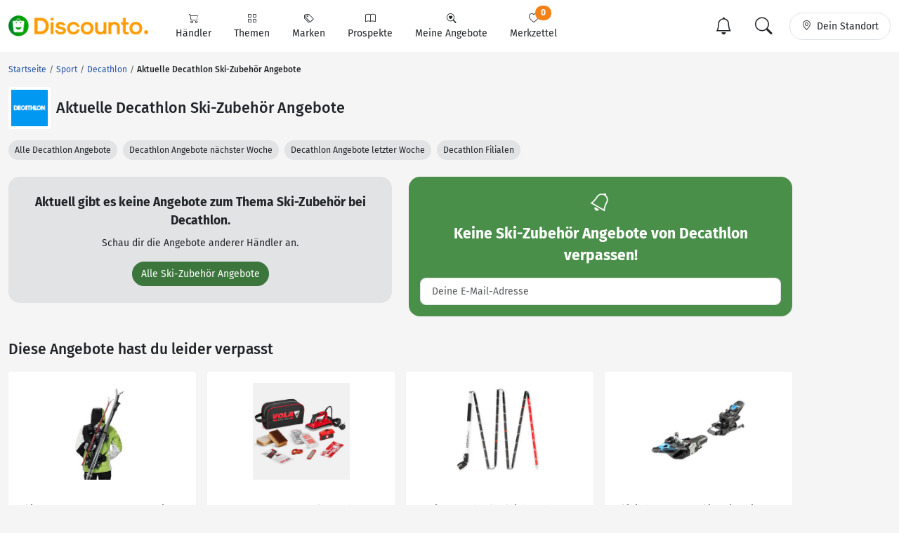

--- FILE ---
content_type: text/html; charset=UTF-8
request_url: https://www.discounto.de/Sport/Decathlon/Angebot-Gruppe:ski-zubehoer/
body_size: 12868
content:


                    
        
        
        

    
<!DOCTYPE html>
<html lang="de-DE">
    <head>
                
        <link rel="preconnect" href="//src.discounto.de">
                    <link rel="preconnect" href="https://www.googletagmanager.com" crossorigin>
            <link rel="dns-prefetch" href="https://www.googletagmanager.com">
        
    	<title>Decathlon - Ski-Zubehör Angebote & Prospekte | Spare bares Geld </title>

                    <meta name="description" content="Finde die besten Ski-Zubehör Angebote und Prospekte von Decathlon in deiner Stadt und spare bares Geld! DISCOUNTO.de 💙 Angebote!">
            <meta name="theme-color" content="#ff9b01">
    	    <meta name="viewport" content="width=device-width, initial-scale=1, maximum-scale=1">
            <meta charset="UTF-8">
            <meta name="robots" content="index, follow">

                                                                            <link rel="canonical" href="https://www.discounto.de/Sport/Decathlon/Angebot-Gruppe:ski-zubehoer/">
            
            <meta name="verify-v1" content="f+JZu0g2ryHBfgG+pQej0mleP8SacMu3wQ76NNUCiZM=">
            <meta name="google-site-verification" content="Aajj9fMqmQRLG2-exUekWjJY_BXUw90wHX_f1uxNDQ8">
            <meta name="google-site-verification" content="dwN9My3zuo3_wKIYp5x7XqScTpIPIgM6KeGh9FFbLpQ">
            <meta name="verification" content="f6b384d89f015cb9bce7410cf53b4638">
            <meta name="msvalidate.01" content="67F3944C335ADE463F9232D13948220E">
            <meta name="audisto-confirm" content="dd4f25611a31401d6e93987cad1419d6f3a95a82">
            <meta name="thumbnail" content="https://src.discounto.de/pics/discounter/decathlon.png">
            
                    <script type="1782752fde8d5c44658d5631-text/javascript">
    window.dataLayer = window.dataLayer || [];
            window.dataLayer.push({"dcn_dl_offer":"ended","dcn_dl_retailer":"Decathlon","dcn_dl_productgroup":"ski-zubehoer","dcn_dl_entityID":"Decathlon","dcn_dl_pageType":"show_retailer_filters"});
    </script>

<!-- Google Tag Manager  -->
<script type="1782752fde8d5c44658d5631-text/javascript">(function(w,d,s,l,i){w[l]=w[l]||[];w[l].push({'gtm.start':
        new Date().getTime(),event:'gtm.js'});var f=d.getElementsByTagName(s)[0],
        j=d.createElement(s),dl=l!='dataLayer'?'&l='+l:'';j.async=true;j.src=
        'https://www.googletagmanager.com/gtm.js?id='+i+dl+'';f.parentNode.insertBefore(j,f);
    })(window,document,'script','dataLayer','GTM-59TLSW');</script>
<!-- End Google Tag Manager -->

        
        <link rel="preload" href="/build/fonts/fira-sans-regular.68422628.woff2" as="font" type="font/woff2" crossorigin="anonymous">
        <link rel="preload" href="/build/fonts/fira-sans-500.6f2008a3.woff2" as="font" type="font/woff2" crossorigin="anonymous">
        <link rel="preload" href="/build/fonts/fira-sans-700.1875c88c.woff2" as="font" type="font/woff2" crossorigin="anonymous">
        <link rel="preload" href="/build/fonts/bootstrap-icons.b7bcc075.woff2" as="font" type="font/woff2" crossorigin="anonymous">

                    <link rel="preload" fetchpriority="high" as="style" href="/build/app.69b59a30.css">
        
                    <link rel="preload" as="script" href="/bundles/fosjsrouting/js/router.js">
            <link rel="preload" as="script" href="/js/routing?callback=fos.Router.setData&amp;v=1.54.59">
            <link rel="preload" as="script" href="/build/runtime.8b525aee.js">
            <link rel="preload" as="script" href="/build/app.7bc970bf.js">
        
            <link rel="preload" fetchpriority="high" as="image" href="https://src.discounto.de/pics/discounter/decathlon.png">

                    <link rel="stylesheet" href="/build/app.69b59a30.css">
                
        

        <link rel="icon" type="image/x-icon" href="/bundles/discountodiscounto/images/favicon.ico">
        <link rel="icon" type="image/png" sizes="32x32" href="/bundles/discountodiscounto/images/favicon-32x32.png">
        <link rel="icon" type="image/png" sizes="16x16" href="/bundles/discountodiscounto/images/favicon-16x16.png">
        <link rel="apple-touch-icon" sizes="180x180" href="/bundles/discountodiscounto/images/apple-touch-icon.png">
        <meta name="msapplication-TileColor" content="#ffffff">
        <meta name="msapplication-TileImage" content="/bundles/discountodiscounto/images/mstile-150x150.png">

        <link rel="manifest" href="/manifest.json">

        <script type="1782752fde8d5c44658d5631-text/javascript">
            if (window.self != window.top) {
                top.location.replace(window.location.href);
            }
        </script>

            </head>
    <body class="bg-body">
                    <script type="1782752fde8d5c44658d5631-text/javascript">if(!("gdprAppliesGlobally" in window)){window.gdprAppliesGlobally=true}if(!("cmp_id" in window)||window.cmp_id<1){window.cmp_id=0}if(!("cmp_cdid" in window)){window.cmp_cdid="e04a94a42ba6"}if(!("cmp_params" in window)){window.cmp_params=""}if(!("cmp_host" in window)){window.cmp_host="d.delivery.consentmanager.net"}if(!("cmp_cdn" in window)){window.cmp_cdn="cdn.consentmanager.net"}if(!("cmp_proto" in window)){window.cmp_proto="https:"}if(!("cmp_codesrc" in window)){window.cmp_codesrc="0"}window.cmp_getsupportedLangs=function(){var b=["DE","EN","FR","IT","NO","DA","FI","ES","PT","RO","BG","ET","EL","GA","HR","LV","LT","MT","NL","PL","SV","SK","SL","CS","HU","RU","SR","ZH","TR","UK","AR","BS"];if("cmp_customlanguages" in window){for(var a=0;a<window.cmp_customlanguages.length;a++){b.push(window.cmp_customlanguages[a].l.toUpperCase())}}return b};window.cmp_getRTLLangs=function(){var a=["AR"];if("cmp_customlanguages" in window){for(var b=0;b<window.cmp_customlanguages.length;b++){if("r" in window.cmp_customlanguages[b]&&window.cmp_customlanguages[b].r){a.push(window.cmp_customlanguages[b].l)}}}return a};window.cmp_getlang=function(a){if(typeof(a)!="boolean"){a=true}if(a&&typeof(cmp_getlang.usedlang)=="string"&&cmp_getlang.usedlang!==""){return cmp_getlang.usedlang}return window.cmp_getlangs()[0]};window.cmp_extractlang=function(a){if(a.indexOf("cmplang=")!=-1){a=a.substr(a.indexOf("cmplang=")+8,2).toUpperCase();if(a.indexOf("&")!=-1){a=a.substr(0,a.indexOf("&"))}}else{a=""}return a};window.cmp_getlangs=function(){var g=window.cmp_getsupportedLangs();var c=[];var f=location.hash;var e=location.search;var j="cmp_params" in window?window.cmp_params:"";var a="languages" in navigator?navigator.languages:[];if(cmp_extractlang(f)!=""){c.push(cmp_extractlang(f))}else{if(cmp_extractlang(e)!=""){c.push(cmp_extractlang(e))}else{if(cmp_extractlang(j)!=""){c.push(cmp_extractlang(j))}else{if("cmp_setlang" in window&&window.cmp_setlang!=""){c.push(window.cmp_setlang.toUpperCase())}else{if("cmp_langdetect" in window&&window.cmp_langdetect==1){c.push(window.cmp_getPageLang())}else{if(a.length>0){for(var d=0;d<a.length;d++){c.push(a[d])}}if("language" in navigator){c.push(navigator.language)}if("userLanguage" in navigator){c.push(navigator.userLanguage)}}}}}}var h=[];for(var d=0;d<c.length;d++){var b=c[d].toUpperCase();if(b.length<2){continue}if(g.indexOf(b)!=-1){h.push(b)}else{if(b.indexOf("-")!=-1){b=b.substr(0,2)}if(g.indexOf(b)!=-1){h.push(b)}}}if(h.length==0&&typeof(cmp_getlang.defaultlang)=="string"&&cmp_getlang.defaultlang!==""){return[cmp_getlang.defaultlang.toUpperCase()]}else{return h.length>0?h:["EN"]}};window.cmp_getPageLangs=function(){var a=window.cmp_getXMLLang();if(a!=""){a=[a.toUpperCase()]}else{a=[]}a=a.concat(window.cmp_getLangsFromURL());return a.length>0?a:["EN"]};window.cmp_getPageLang=function(){var a=window.cmp_getPageLangs();return a.length>0?a[0]:""};window.cmp_getLangsFromURL=function(){var c=window.cmp_getsupportedLangs();var b=location;var m="toUpperCase";var g=b.hostname[m]()+".";var a=b.pathname[m]()+"/";var f=[];for(var e=0;e<c.length;e++){var j=a.substring(0,c[e].length+1);if(g.substring(0,c[e].length+1)==c[e]+"."){f.push(c[e][m]())}else{if(c[e].length==5){var k=c[e].substring(3,5)+"-"+c[e].substring(0,2);if(g.substring(0,k.length+1)==k+"."){f.push(c[e][m]())}}else{if(j==c[e]+"/"||j=="/"+c[e]){f.push(c[e][m]())}else{if(j==c[e].replace("-","/")+"/"||j=="/"+c[e].replace("-","/")){f.push(c[e][m]())}else{if(c[e].length==5){var k=c[e].substring(3,5)+"-"+c[e].substring(0,2);var h=a.substring(0,k.length+1);if(h==k+"/"||h==k.replace("-","/")+"/"){f.push(c[e][m]())}}}}}}}return f};window.cmp_getXMLLang=function(){var c=document.getElementsByTagName("html");if(c.length>0){var c=c[0]}else{c=document.documentElement}if(c&&c.getAttribute){var a=c.getAttribute("xml:lang");if(typeof(a)!="string"||a==""){a=c.getAttribute("lang")}if(typeof(a)=="string"&&a!=""){var b=window.cmp_getsupportedLangs();return b.indexOf(a.toUpperCase())!=-1||b.indexOf(a.substr(0,2).toUpperCase())!=-1?a:""}else{return""}}};(function(){var B=document;var C=B.getElementsByTagName;var o=window;var t="";var h="";var k="";var D=function(e){var i="cmp_"+e;e="cmp"+e+"=";var d="";var l=e.length;var G=location;var H=G.hash;var w=G.search;var u=H.indexOf(e);var F=w.indexOf(e);if(u!=-1){d=H.substring(u+l,9999)}else{if(F!=-1){d=w.substring(F+l,9999)}else{return i in o&&typeof(o[i])!=="function"?o[i]:""}}var E=d.indexOf("&");if(E!=-1){d=d.substring(0,E)}return d};var j=D("lang");if(j!=""){t=j;k=t}else{if("cmp_getlang" in o){t=o.cmp_getlang().toLowerCase();h=o.cmp_getlangs().slice(0,3).join("_");k=o.cmp_getPageLangs().slice(0,3).join("_");if("cmp_customlanguages" in o){var m=o.cmp_customlanguages;for(var x=0;x<m.length;x++){var a=m[x].l.toLowerCase();if(a==t){t="en"}}}}}var q=("cmp_proto" in o)?o.cmp_proto:"https:";if(q!="http:"&&q!="https:"){q="https:"}var n=("cmp_ref" in o)?o.cmp_ref:location.href;if(n.length>300){n=n.substring(0,300)}var z=function(d){var I=B.createElement("script");I.setAttribute("data-cmp-ab","1");I.type="text/javascript";I.async=true;I.src=d;var H=["body","div","span","script","head"];var w="currentScript";var F="parentElement";var l="appendChild";var G="body";if(B[w]&&B[w][F]){B[w][F][l](I)}else{if(B[G]){B[G][l](I)}else{for(var u=0;u<H.length;u++){var E=C(H[u]);if(E.length>0){E[0][l](I);break}}}}};var b=D("design");var c=D("regulationkey");var y=D("gppkey");var s=D("att");var f=o.encodeURIComponent;var g=false;try{g=B.cookie.length>0}catch(A){g=false}var p=q+"//"+o.cmp_host+"/delivery/cmp.php?";p+=("cmp_id" in o&&o.cmp_id>0?"id="+o.cmp_id:"")+("cmp_cdid" in o?"&cdid="+o.cmp_cdid:"")+"&h="+f(n);p+=(b!=""?"&cmpdesign="+f(b):"")+(c!=""?"&cmpregulationkey="+f(c):"")+(y!=""?"&cmpgppkey="+f(y):"");p+=(s!=""?"&cmpatt="+f(s):"")+("cmp_params" in o?"&"+o.cmp_params:"")+(g?"&__cmpfcc=1":"");z(p+"&l="+f(t)+"&ls="+f(h)+"&lp="+f(k)+"&o="+(new Date()).getTime());var r="js";var v=D("debugunminimized")!=""?"":".min";if(D("debugcoverage")=="1"){r="instrumented";v=""}if(D("debugtest")=="1"){r="jstests";v=""}z(q+"//"+o.cmp_cdn+"/delivery/"+r+"/cmp_final"+v+".js")})();window.cmp_rc=function(c,b){var l="";try{l=document.cookie}catch(h){l=""}var j="";var f=0;var g=false;while(l!=""&&f<100){f++;while(l.substr(0,1)==" "){l=l.substr(1,l.length)}var k=l.substring(0,l.indexOf("="));if(l.indexOf(";")!=-1){var m=l.substring(l.indexOf("=")+1,l.indexOf(";"))}else{var m=l.substr(l.indexOf("=")+1,l.length)}if(c==k){j=m;g=true}var d=l.indexOf(";")+1;if(d==0){d=l.length}l=l.substring(d,l.length)}if(!g&&typeof(b)=="string"){j=b}return(j)};window.cmp_stub=function(){var a=arguments;__cmp.a=__cmp.a||[];if(!a.length){return __cmp.a}else{if(a[0]==="ping"){if(a[1]===2){a[2]({gdprApplies:gdprAppliesGlobally,cmpLoaded:false,cmpStatus:"stub",displayStatus:"hidden",apiVersion:"2.2",cmpId:31},true)}else{a[2](false,true)}}else{if(a[0]==="getUSPData"){a[2]({version:1,uspString:window.cmp_rc("__cmpccpausps","1---")},true)}else{if(a[0]==="getTCData"){__cmp.a.push([].slice.apply(a))}else{if(a[0]==="addEventListener"||a[0]==="removeEventListener"){__cmp.a.push([].slice.apply(a))}else{if(a.length==4&&a[3]===false){a[2]({},false)}else{__cmp.a.push([].slice.apply(a))}}}}}}};window.cmp_dsastub=function(){var a=arguments;a[0]="dsa."+a[0];window.cmp_gppstub(a)};window.cmp_gppstub=function(){var c=arguments;__gpp.q=__gpp.q||[];if(!c.length){return __gpp.q}var h=c[0];var g=c.length>1?c[1]:null;var f=c.length>2?c[2]:null;var a=null;var j=false;if(h==="ping"){a=window.cmp_gpp_ping();j=true}else{if(h==="addEventListener"){__gpp.e=__gpp.e||[];if(!("lastId" in __gpp)){__gpp.lastId=0}__gpp.lastId++;var d=__gpp.lastId;__gpp.e.push({id:d,callback:g});a={eventName:"listenerRegistered",listenerId:d,data:true,pingData:window.cmp_gpp_ping()};j=true}else{if(h==="removeEventListener"){__gpp.e=__gpp.e||[];a=false;for(var e=0;e<__gpp.e.length;e++){if(__gpp.e[e].id==f){__gpp.e[e].splice(e,1);a=true;break}}j=true}else{__gpp.q.push([].slice.apply(c))}}}if(a!==null&&typeof(g)==="function"){g(a,j)}};window.cmp_gpp_ping=function(){return{gppVersion:"1.1",cmpStatus:"stub",cmpDisplayStatus:"hidden",signalStatus:"not ready",supportedAPIs:["2:tcfeuv2","5:tcfcav1","7:usnat","8:usca","9:usva","10:usco","11:usut","12:usct"],cmpId:31,sectionList:[],applicableSections:[0],gppString:"",parsedSections:{}}};window.cmp_addFrame=function(b){if(!window.frames[b]){if(document.body){var a=document.createElement("iframe");a.style.cssText="display:none";if("cmp_cdn" in window&&"cmp_ultrablocking" in window&&window.cmp_ultrablocking>0){a.src="//"+window.cmp_cdn+"/delivery/empty.html"}a.name=b;a.setAttribute("title","Intentionally hidden, please ignore");a.setAttribute("role","none");a.setAttribute("tabindex","-1");document.body.appendChild(a)}else{window.setTimeout(window.cmp_addFrame,10,b)}}};window.cmp_msghandler=function(d){var a=typeof d.data==="string";try{var c=a?JSON.parse(d.data):d.data}catch(f){var c=null}if(typeof(c)==="object"&&c!==null&&"__cmpCall" in c){var b=c.__cmpCall;window.__cmp(b.command,b.parameter,function(h,g){var e={__cmpReturn:{returnValue:h,success:g,callId:b.callId}};d.source.postMessage(a?JSON.stringify(e):e,"*")})}if(typeof(c)==="object"&&c!==null&&"__uspapiCall" in c){var b=c.__uspapiCall;window.__uspapi(b.command,b.version,function(h,g){var e={__uspapiReturn:{returnValue:h,success:g,callId:b.callId}};d.source.postMessage(a?JSON.stringify(e):e,"*")})}if(typeof(c)==="object"&&c!==null&&"__tcfapiCall" in c){var b=c.__tcfapiCall;window.__tcfapi(b.command,b.version,function(h,g){var e={__tcfapiReturn:{returnValue:h,success:g,callId:b.callId}};d.source.postMessage(a?JSON.stringify(e):e,"*")},b.parameter)}if(typeof(c)==="object"&&c!==null&&"__gppCall" in c){var b=c.__gppCall;window.__gpp(b.command,function(h,g){var e={__gppReturn:{returnValue:h,success:g,callId:b.callId}};d.source.postMessage(a?JSON.stringify(e):e,"*")},"parameter" in b?b.parameter:null,"version" in b?b.version:1)}if(typeof(c)==="object"&&c!==null&&"__dsaCall" in c){var b=c.__dsaCall;window.__dsa(b.command,function(h,g){var e={__dsaReturn:{returnValue:h,success:g,callId:b.callId}};d.source.postMessage(a?JSON.stringify(e):e,"*")},"parameter" in b?b.parameter:null,"version" in b?b.version:1)}};window.cmp_setStub=function(a){if(!(a in window)||(typeof(window[a])!=="function"&&typeof(window[a])!=="object"&&(typeof(window[a])==="undefined"||window[a]!==null))){window[a]=window.cmp_stub;window[a].msgHandler=window.cmp_msghandler;window.addEventListener("message",window.cmp_msghandler,false)}};window.cmp_setGppStub=function(a){if(!(a in window)||(typeof(window[a])!=="function"&&typeof(window[a])!=="object"&&(typeof(window[a])==="undefined"||window[a]!==null))){window[a]=window.cmp_gppstub;window[a].msgHandler=window.cmp_msghandler;window.addEventListener("message",window.cmp_msghandler,false)}};if(!("cmp_noiframepixel" in window)){window.cmp_addFrame("__cmpLocator")}if((!("cmp_disableusp" in window)||!window.cmp_disableusp)&&!("cmp_noiframepixel" in window)){window.cmp_addFrame("__uspapiLocator")}if((!("cmp_disabletcf" in window)||!window.cmp_disabletcf)&&!("cmp_noiframepixel" in window)){window.cmp_addFrame("__tcfapiLocator")}if((!("cmp_disablegpp" in window)||!window.cmp_disablegpp)&&!("cmp_noiframepixel" in window)){window.cmp_addFrame("__gppLocator")}if((!("cmp_disabledsa" in window)||!window.cmp_disabledsa)&&!("cmp_noiframepixel" in window)){window.cmp_addFrame("__dsaLocator")}window.cmp_setStub("__cmp");if(!("cmp_disabletcf" in window)||!window.cmp_disabletcf){window.cmp_setStub("__tcfapi")}if(!("cmp_disableusp" in window)||!window.cmp_disableusp){window.cmp_setStub("__uspapi")}if(!("cmp_disablegpp" in window)||!window.cmp_disablegpp){window.cmp_setGppStub("__gpp")}if(!("cmp_disabledsa" in window)||!window.cmp_disabledsa){window.cmp_setGppStub("__dsa")};</script>
                            <!-- Google Tag Manager (noscript) -->
<noscript><iframe src="https://www.googletagmanager.com/ns.html?id=GTM-59TLSW"
                  height="0" width="0" style="display:none;visibility:hidden"></iframe></noscript>
<!-- End Google Tag Manager (noscript) -->

        
                    
<header>
    <nav class="dcn-navbar navbar fixed-top navbar-expand-lg navbar-light bg-white">
        <div class="container-xxl flex-wrap">
            <div class="d-flex align-items-center">
                <a href="https://www.discounto.de/" class="navbar-brand dcn-navbar-brand me-0 flex-shrink-0" title="Zur Startseite">
                    <img src="/bundles/discountodiscounto/images/dcn-logo-2.png" alt="DISCOUNTO Logo" class="dcn-brand-logo img-fluid" width="222" height="29">
                </a>
            </div>
            <div class="d-flex align-items-center">
                <button type="button" class="d-none navbar-toggler dcn-btn-toggle-notification border-0 p-2" data-toggle="notificitation-popup" aria-label="Toggle Notification-Box">
                    <i class="bi-bell"></i>
                </button>
                <button type="button" class="navbar-toggler dcn-btn-toggle-search p-2 border-0">
                    <i class="bi-search"></i>
                </button>
                <button type="button" class="navbar-toggler dcn-btn-toggle-location border-0 p-2" aria-label="Toggle Location Search">
                    <i class="bi-geo-alt"></i>
                </button>
                <button class="navbar-toggler px-2" type="button" data-bs-toggle="collapse" data-bs-target="#navbarNavAltMarkup" aria-controls="navbarNavAltMarkup" aria-expanded="false" aria-label="Toggle navigation">
                    <span class="navbar-toggler-icon"></span>
                </button>
            </div>
            <div class="collapse navbar-collapse" id="navbarNavAltMarkup">
                <ul class="nav navbar-nav">
                                            <li class="nav-item d-flex">
                                                                                            <a href="https://www.discounto.de/Suchindex/dicounter_online/" class="nav-link bg-transparent position-relative d-flex flex-grow-1 flex-lg-column align-items-center border-0 py-3 py-lg-2 px-xl-3 " title="Alle Anbieter">
                                    <i class="bi-cart"></i>
                                    <span class="ms-2 ms-lg-0">Händler</span>
                                    <i class="bi-chevron-right d-lg-none ms-auto"></i>
                                </a>
                                                    </li>
                                            <li class="nav-item d-flex">
                                                                                            <a href="https://www.discounto.de/Suchindex/angebot_suchen/" class="nav-link bg-transparent position-relative d-flex flex-grow-1 flex-lg-column align-items-center border-0 py-3 py-lg-2 px-xl-3 " title="Alle Themen">
                                    <i class="bi-grid"></i>
                                    <span class="ms-2 ms-lg-0">Themen</span>
                                    <i class="bi-chevron-right d-lg-none ms-auto"></i>
                                </a>
                                                    </li>
                                            <li class="nav-item d-flex">
                                                                                            <a href="https://www.discounto.de/Marken-Uebersicht/" class="nav-link bg-transparent position-relative d-flex flex-grow-1 flex-lg-column align-items-center border-0 py-3 py-lg-2 px-xl-3 " title="Alle Marken">
                                    <i class="bi-tags"></i>
                                    <span class="ms-2 ms-lg-0">Marken</span>
                                    <i class="bi-chevron-right d-lg-none ms-auto"></i>
                                </a>
                                                    </li>
                                            <li class="nav-item d-flex">
                                                        <form action ="https://www.discounto.de/rpg/" method="post" class="w-100">
                                <input type="hidden" name="source" value ="L1Nwb3J0L0RlY2F0aGxvbi9BbmdlYm90LUdydXBwZTpza2ktenViZWhvZXIv">
                                <button class="nav-link bg-transparent position-relative d-flex flex-grow-1 flex-lg-column align-items-center border-0 py-3 py-lg-2 px-xl-3  w-100" type="submit" name="target" value="aHR0cHM6Ly93d3cuZGlzY291bnRvLmRlL1Byb3NwZWt0ZS8=">
                                    <i class="bi-book"></i>
                                    <span class="ms-2 ms-lg-0">Prospekte</span>
                                    <i class="bi-chevron-right d-lg-none ms-auto"></i>
                                </button>
                            </form>
                                                    </li>
                                            <li class="nav-item d-flex">
                                                        <form action ="https://www.discounto.de/rpg/" method="post" class="w-100">
                                <input type="hidden" name="source" value ="L1Nwb3J0L0RlY2F0aGxvbi9BbmdlYm90LUdydXBwZTpza2ktenViZWhvZXIv">
                                <button class="nav-link bg-transparent position-relative d-flex flex-grow-1 flex-lg-column align-items-center border-0 py-3 py-lg-2 px-xl-3  w-100" type="submit" name="target" value="aHR0cHM6Ly93d3cuZGlzY291bnRvLmRlL01laW5lLUFuZ2Vib3RlLw==">
                                    <i class="bi-search-heart"></i>
                                    <span class="ms-2 ms-lg-0">Meine Angebote</span>
                                    <i class="bi-chevron-right d-lg-none ms-auto"></i>
                                </button>
                            </form>
                                                    </li>
                                            <li class="nav-item d-flex">
                                                        <form action ="https://www.discounto.de/rpg/" method="post" class="w-100">
                                <input type="hidden" name="source" value ="L1Nwb3J0L0RlY2F0aGxvbi9BbmdlYm90LUdydXBwZTpza2ktenViZWhvZXIv">
                                <button class="nav-link bg-transparent position-relative d-flex flex-grow-1 flex-lg-column align-items-center border-0 py-3 py-lg-2 px-xl-3  w-100" type="submit" name="target" value="aHR0cHM6Ly93d3cuZGlzY291bnRvLmRlL01lcmt6ZXR0ZWwv">
                                    <i class="bi-heart"></i>
                                    <span class="ms-2 ms-lg-0">Merkzettel <span class="dcn-remember-count badge bg-primary text-white rounded-pill">0</span></span>
                                    <i class="bi-chevron-right d-lg-none ms-auto"></i>
                                </button>
                            </form>
                                                    </li>
                                    </ul>
            </div>
            <div class="d-none d-lg-flex align-items-center">
                <button type="button" class="d-none btn dcn-btn-toggle-notification d-flex border rounded-pill py-1 px-3 border-0" data-toggle="notificitation-popup">
                    <i class="bi-bell fs-2 line-height-1"></i>
                </button>
                <button type="button" class="btn dcn-btn-toggle-search d-flex border rounded-pill py-1 px-3 me-2 border-0">
                    <i class="bi-search fs-2 line-height-1"></i>
                </button>
                <button type="button" class="btn dcn-btn-toggle-location d-flex border rounded-pill py-2 px-3">
                    <i class="bi-geo-alt"></i><span class="d-inline-block ms-2 text-truncate" style="max-width: 100px;">Dein Standort</span>
                </button>
            </div>
            <div class="dcn-searchbar d-none py-2 w-100">
                <form action="https://www.discounto.de/Suche/" class="dcn-searchform w-100" method="get">
                    <div class="input-group input-group-lg flex-nowrap">
                        <input id="inp_search" type="text" name="term" value="" class="form-control bg-body rounded-pill-start border-0 ps-4" placeholder="Suche Deine Angebote!" aria-label="Suchbegriff eingeben" autocomplete="off">
                        <button type="submit" class="btn rounded-pill-end bg-body border-0" title="Suchen"><i class="bi-search"></i></button>
                    </div>
                </form>
                <div class="input-group input-group-lg flex-nowrap dcn-locationform">
                    <button class="btn btn-default dcn-btn-locate rounded-pill-start bg-body" title="Standort vom Browser festlegen" type="button">
                        <i class="bi-crosshair fs-4 line-height-1 align-middle"></i>
                    </button>
                    <input type="text" class="form-control bg-body border-0 ps-1" name="loc_search" id="loc_search" placeholder="Dein Standort..." autocomplete="off">
                    <button class="btn btn-default dcn-btn-close rounded-pill-end bg-body border-0" title="Schließen" type="button">
                        <i class="bi-x-lg"></i>
                    </button>
                </div>
            </div>
        </div>
    </nav>
</header>    
    
    <div class="position-relative container-lg ms-0 ms-xxl-auto">
                        <div class="dcn-rightsky-container">
    <div id="dcn-empty-space-block-DCN_v4_Sky_300x600" class="dcn-rightsky dcn-advertisement"></div>
</div>
        
        <div class="row dcn-content-row">
            <div class="col-md-12">
                                                                
    <ol class="dcn-breadcrumb breadcrumb" itemscope="" itemtype="https://schema.org/BreadcrumbList">
            
                <li itemscope="" itemprop="itemListElement" itemtype="https://schema.org/ListItem" class="breadcrumb-item first">            <a href="https://www.discounto.de/" itemprop="item" class="text-decoration-none" title="Startseite"><span itemprop="name">Startseite</span></a>
    <meta itemprop="position" content="1">
        

    </li>

    
                <li itemscope="" itemprop="itemListElement" itemtype="https://schema.org/ListItem" class="breadcrumb-item">            <a href="https://www.discounto.de/Sport/" itemprop="item" class="text-decoration-none" title="Sport"><span itemprop="name">Sport</span></a>
    <meta itemprop="position" content="2">
        

    </li>

    
                <li itemscope="" itemprop="itemListElement" itemtype="https://schema.org/ListItem" class="breadcrumb-item">            <a href="https://www.discounto.de/Sport/Decathlon/" itemprop="item" class="text-decoration-none" title="Decathlon"><span itemprop="name">Decathlon</span></a>
    <meta itemprop="position" content="3">
        

    </li>

    
                <li class="breadcrumb-item unstyled current last">            <h1><span itemprop="name">Aktuelle Decathlon Ski-Zubehör Angebote</span></h1>
        

    </li>


    </ol>


                            </div>

                            <div class="col-md-12">
                        <div class="d-flex align-items-center mb-3">
        <a href="https://www.discounto.de/Sport/Decathlon/" title="Decathlon Angebote" class="flex-shrink-0 p-1 bg-white rounded d-flex align-items-center justify-content-center" style="width: 60px; height: 60px;">
        <img class="img-fluid" alt="Decathlon" src="https://src.discounto.de/pics/discounter/202Logo.png" style="max-height: 100%; width: auto;" width="57" height="57">
    </a>
        <h2 class="ms-2 mb-0">Aktuelle Decathlon Ski-Zubehör Angebote</h2></div>    
<div class="mb-4 text-nowrap overflow-y-hidden overflow-x-scroll" id="scroll-slider" style="scrollbar-width: none;">
            <a href="https://www.discounto.de/Sport/Decathlon/" title="Decathlon Angebote" class="btn btn-sm bg-secondary-subtle rounded-pill">
            Alle Decathlon Angebote
        </a>
                                <a href="https://www.discounto.de/Sport/Decathlon/Angebot-Datum:naechste-woche/" title="Alle Decathlon Angebote der nächsten Woche" class="btn btn-sm bg-secondary-subtle rounded-pill ms-1">
                Decathlon Angebote nächster Woche
            </a>
                            <a href="https://www.discounto.de/Sport/Decathlon/Angebot-Datum:letzte-woche/" title="Alle Decathlon Angebote der vergangenen Woche" class="btn btn-sm bg-secondary-subtle rounded-pill ms-1">
                Decathlon Angebote letzter Woche
            </a>
                                <a href="https://www.discounto.de/Filialen/Decathlon/" title="Decathlon Filialen" class="btn btn-sm bg-secondary-subtle rounded-pill ms-1">
            Decathlon Filialen
        </a>
    </div>
                </div>
            
            
            <main class="col-lg-12">
                            <div id="dcn-empty-space-block-DCN_v4_Leader_300x100" class="dcn-advertisement d-md-none mb-4"></div>    
    
                

            
            <div class="row">
            <div class="mb-4 col-md-6">
                
<div class="rounded-4 bg-secondary-subtle overflow-hidden">
    <div class="row g-0 d-flex align-items-center">
                        <div class="col-12  p-3 p-md-4 text-center">
            <p class="fs-4 fw-bold mb-0">Aktuell gibt es keine Angebote zum Thema Ski-Zubehör bei Decathlon.</p>
            <div class="mt-auto">
                                    <p class="mt-2">Schau dir die Angebote anderer Händler an.</p>
                    <a id="link-pgroup" class="btn btn-success rounded-pill click-track" href="https://www.discounto.de/Angebot-Kategorie/ski-zubehoer/" title="Alle Ski-Zubehör Angebote">Alle Ski-Zubehör Angebote</a>
                            </div>
        </div>
    </div>
</div>            </div>
            <div class="mb-4 col-md-6">
                        <div class="card card-notification rounded-4" data-toggle="notification-form">
        <div class="card-body">
            <div class="text-center text-white mb-2"><i class="bi-bell fs-1"></i></div>
            <p class="card-headline fw-bold text-center text-white mb-1">Keine <span class="headline-inner-text">Angebote</span> verpassen!</p>
            <div class="card-inner">
                <p class="text-center text-white intro">Ich möchte benachrichtigt werden über:</p>
                <select name="notification_form[choice]" class="form-select form-check-wrapper"></select>
                <div id="notification-email">
                    <div>
                        <input type="email" id="notification_form_email" name="notification_form[email]" required="required" placeholder="Deine E-Mail-Adresse" aria-label="E-Mail" class="mt-3 form-control" />
                        <div class="invalid-feedback">E-Mail-Adresse ungültig</div>
                    </div>
                </div>
                <div id="notification-agreement" class="section-slide-in">
                    <div class="form-check-wrapper mt-3">
                        <div class="form-check mt-3">
                            <input type="checkbox" id="notification_form_agreement" name="notification_form[agreement]" required="required" class="form-check-input" value="1" />
                            <label class="form-check-label control-label required" for="notification_form_agreement"><span>Ja, ich habe die Datenschutzerklärung gelesen und bin mit der darin beschriebenen Art der Verarbeitung meiner Daten einverstanden.</span></label>
                            <div class="invalid-feedback">Du musst der Datenschutzerklärung zustimmen</div>
                        </div>
                    </div>

                    <div class="alert alert-danger mt-3 mb-0 d-none rounded-3" id="notification_panel_errors"></div>
                </div>
                <div class="section-slide-in" id="notification-submit">
                    <div>
                        <button type="button" id="notification_form_submit" name="notification_form[submit]" class="btn text-white w-100 mt-3 line-height-1 rounded-3 py-2 btn">Abonnieren</button>
                    </div>
                </div>
                <input type="hidden" id="notification_form_productGroup" name="notification_form[productGroup]" value="1960:Ski-Zubehör" /><input type="hidden" id="notification_form_tag" name="notification_form[tag]" /><input type="hidden" id="notification_form_retailer" name="notification_form[retailer]" value="202:Decathlon" /><input type="hidden" id="notification_form_product" name="notification_form[product]" />
            </div>
        </div>
    </div>
            </div>
        </div>
    
    <div class="row g-3 mb-4 dcn-offerlist" id="offerlist"
         data-filters="{&quot;retailer&quot;:&quot;Decathlon&quot;,&quot;productgroup&quot;:&quot;ski-zubehoer&quot;}"
         data-offset="54"
         data-limit="54"
         data-order="{&quot;ordering&quot;:&quot;DESC&quot;}"
         data-ad-unit=""
    >
            </div>





    <p class="fs-3 fw-medium mt-4 mb-3">Diese Angebote hast du leider verpasst</p>

    <div class="row g-3 mb-4">
                                
            <div class="col-6 col-md-3">
                
<article class="dcn-card dcn-card-offer card expired" data-offer-id="85849699" data-retailer="Decathlon" data-tag="" data-group="ski-zubehoer" data-ga-view="offer">
            <a class="card-img-top d-flex align-items-center justify-content-center p-3" href="https://www.discounto.de/Angebot/Ski-System-zum-Tragen-von-zwei-Paar-Skiern-Erwachsene-SKIBACK-9243139/">
                                    <img loading="lazy" class="img-fluid" height="300" width="300" src="https://src.discounto.de/pics/Angebote/2023/12/13/d87556a51a45c93f9279cb47f544825a/Ski-System-zum-Tragen-von-zwei-Paar-Skiern-Erwachsene-SKIBACK_detail.jpg" alt="Ski System zum Tragen von zwei Paar Skiern - Erwachsene - SKIBACK">
                        </a>
    <div class="card-body d-flex flex-column">
        <h4 class="fs-6 fw-normal mb-0 lh-base">
            <a href="https://www.discounto.de/Angebot/Ski-System-zum-Tragen-von-zwei-Paar-Skiern-Erwachsene-SKIBACK-9243139/" class="dcn-card-title-max card-title link-dark overflow-hidden">
                Ski System zum Tragen von zwei Paar Skiern - Erwachsene - SKIBACK
            </a>
        </h4>

        <div class="card-text mb-0 mt-auto">
            
                                        <small class="text-secondary"><i class="bi-clock-history"></i> <span class="textInj-100"></span></small>
                                </div>
    </div>
</article>            </div>
                                
            <div class="col-6 col-md-3">
                
<article class="dcn-card dcn-card-offer card expired" data-offer-id="82064797" data-retailer="Decathlon" data-tag="" data-group="ski-zubehoer" data-ga-view="offer">
            <a class="card-img-top d-flex align-items-center justify-content-center p-3" href="https://www.discounto.de/Angebot/Experten-Pflegeset-Vola-Wachs-fuer-Skier-oder-Snowboards-8569116/">
                                    <img loading="lazy" class="img-fluid" height="300" width="300" src="https://src.discounto.de/pics/Angebote/2023/09/06/3f00156c2218508c42d92146fd950834/Experten-Pflegeset-Vola-Wachs-fuer-Skier-oder-Snowboards_detail.jpg" alt="Experten-Pflegeset Vola Wachs für Skier oder Snowboards">
                        </a>
    <div class="card-body d-flex flex-column">
        <h4 class="fs-6 fw-normal mb-0 lh-base">
            <a href="https://www.discounto.de/Angebot/Experten-Pflegeset-Vola-Wachs-fuer-Skier-oder-Snowboards-8569116/" class="dcn-card-title-max card-title link-dark overflow-hidden">
                Experten-Pflegeset Vola Wachs für Skier oder Snowboards
            </a>
        </h4>

        <div class="card-text mb-0 mt-auto">
            
                                        <small class="text-secondary"><i class="bi-clock-history"></i> <span class="textInj-100"></span></small>
                                </div>
    </div>
</article>            </div>
                                
            <div class="col-6 col-md-3">
                
<article class="dcn-card dcn-card-offer card expired" data-offer-id="82061536" data-retailer="Decathlon" data-tag="" data-group="snowboard-zubehoer" data-ga-view="offer">
            <a class="card-img-top d-flex align-items-center justify-content-center p-3" href="https://www.discounto.de/Angebot/Lawinensonde-ultraleicht-Carbon-Pacer-8661949/">
                                    <img loading="lazy" class="img-fluid" height="300" width="300" src="https://src.discounto.de/pics/Angebote/2023/09/20/00bfd10187cbda10db29259c7ae6e5c8/Lawinensonde-ultraleicht-Carbon-Pacer_detail.jpg" alt="Lawinensonde ultraleicht Carbon - Pacer">
                        </a>
    <div class="card-body d-flex flex-column">
        <h4 class="fs-6 fw-normal mb-0 lh-base">
            <a href="https://www.discounto.de/Angebot/Lawinensonde-ultraleicht-Carbon-Pacer-8661949/" class="dcn-card-title-max card-title link-dark overflow-hidden">
                Lawinensonde ultraleicht Carbon - Pacer
            </a>
        </h4>

        <div class="card-text mb-0 mt-auto">
            
                                        <small class="text-secondary"><i class="bi-clock-history"></i> <span class="textInj-100"></span></small>
                                </div>
    </div>
</article>            </div>
                                
            <div class="col-6 col-md-3">
                
<article class="dcn-card dcn-card-offer card expired" data-offer-id="83325480" data-retailer="Decathlon" data-tag="" data-group="ski-zubehoer" data-ga-view="offer">
            <a class="card-img-top d-flex align-items-center justify-content-center p-3" href="https://www.discounto.de/Angebot/Skibindung-Tourenski-Fritschi-Tecton-II-13-L120-8662552/">
                                    <img loading="lazy" class="img-fluid" height="300" width="300" src="https://src.discounto.de/pics/Angebote/2023/09/20/261db5fec781dc5f770ddf1f96b5f988/Skibindung-Tourenski-Fritschi-Tecton-II-13-L120_detail.jpg" alt="Skibindung Tourenski - Fritschi Tecton II 13 L120">
                        </a>
    <div class="card-body d-flex flex-column">
        <h4 class="fs-6 fw-normal mb-0 lh-base">
            <a href="https://www.discounto.de/Angebot/Skibindung-Tourenski-Fritschi-Tecton-II-13-L120-8662552/" class="dcn-card-title-max card-title link-dark overflow-hidden">
                Skibindung Tourenski - Fritschi Tecton II 13 L120
            </a>
        </h4>

        <div class="card-text mb-0 mt-auto">
            
                                        <small class="text-secondary"><i class="bi-clock-history"></i> <span class="textInj-100"></span></small>
                                </div>
    </div>
</article>            </div>
                                    
<div id="dcn-empty-space-block-DCN_v4_CAD_336x280" class="col-sm-6 dcn-advertisement"></div>                        
            <div class="col-6 col-md-3">
                
<article class="dcn-card dcn-card-offer card expired" data-offer-id="82329932" data-retailer="Decathlon" data-tag="" data-group="ski-zubehoer" data-ga-view="offer">
            <a class="card-img-top d-flex align-items-center justify-content-center p-3" href="https://www.discounto.de/Angebot/Skitasche-Langlauf-kompakt-150-8980255/">
                                    <img loading="lazy" class="img-fluid" height="300" width="300" src="https://src.discounto.de/pics/Angebote/2023/11/08/4fb46173bab98168666e00f097df8f55/Skitasche-Langlauf-kompakt-150_detail.jpg" alt="Skitasche Langlauf kompakt - 150">
                        </a>
    <div class="card-body d-flex flex-column">
        <h4 class="fs-6 fw-normal mb-0 lh-base">
            <a href="https://www.discounto.de/Angebot/Skitasche-Langlauf-kompakt-150-8980255/" class="dcn-card-title-max card-title link-dark overflow-hidden">
                Skitasche Langlauf kompakt - 150
            </a>
        </h4>

        <div class="card-text mb-0 mt-auto">
            
                                        <small class="text-secondary"><i class="bi-clock-history"></i> <span class="textInj-100"></span></small>
                                </div>
    </div>
</article>            </div>
                                
            <div class="col-6 col-md-3">
                
<article class="dcn-card dcn-card-offer card expired" data-offer-id="84212803" data-retailer="Decathlon" data-tag="Wedze" data-group="ski-zubehoer" data-ga-view="offer">
            <a class="card-img-top d-flex align-items-center justify-content-center p-3" href="https://www.discounto.de/Angebot/Skitasche-100-schwarz-Schwarz-9753732/">
                                    <img loading="lazy" class="img-fluid" height="300" width="300" src="https://src.discounto.de/pics/Angebote/2024/07/17/5209e6241c77414f85e5250b3ff7939b/Skitasche-100-schwarz-Schwarz_detail.jpg" alt="Skitasche - 100 schwarz Schwarz">
                        </a>
    <div class="card-body d-flex flex-column">
        <h4 class="fs-6 fw-normal mb-0 lh-base">
            <a href="https://www.discounto.de/Angebot/Skitasche-100-schwarz-Schwarz-9753732/" class="dcn-card-title-max card-title link-dark overflow-hidden">
                Skitasche - 100 schwarz Schwarz
            </a>
        </h4>

        <div class="card-text mb-0 mt-auto">
            
                                        <small class="text-secondary"><i class="bi-clock-history"></i> <span class="textInj-100"></span></small>
                                </div>
    </div>
</article>            </div>
                                
            <div class="col-6 col-md-3">
                
<article class="dcn-card dcn-card-offer card expired" data-offer-id="85467992" data-retailer="Decathlon" data-tag="" data-group="ski-zubehoer" data-ga-view="offer">
            <a class="card-img-top d-flex align-items-center justify-content-center p-3" href="https://www.discounto.de/Angebot/Skitasche-Langlauf-XC-S-500-schwarz-Blau-9845337/">
                                    <img loading="lazy" class="img-fluid" height="300" width="300" src="https://src.discounto.de/pics/Angebote/2024/11/13/35a1bccfdf9328ea06f83a1ce46fb098/Skitasche-Langlauf-XC-S-500-schwarz-Blau_detail.webp" alt="Skitasche Langlauf XC S 500 schwarz Blau">
                        </a>
    <div class="card-body d-flex flex-column">
        <h4 class="fs-6 fw-normal mb-0 lh-base">
            <a href="https://www.discounto.de/Angebot/Skitasche-Langlauf-XC-S-500-schwarz-Blau-9845337/" class="dcn-card-title-max card-title link-dark overflow-hidden">
                Skitasche Langlauf XC S 500 schwarz Blau
            </a>
        </h4>

        <div class="card-text mb-0 mt-auto">
            
                                        <small class="text-secondary"><i class="bi-clock-history"></i> <span class="textInj-100"></span></small>
                                </div>
    </div>
</article>            </div>
                                
            <div class="col-6 col-md-3">
                
<article class="dcn-card dcn-card-offer card expired" data-offer-id="81527320" data-retailer="Decathlon" data-tag="" data-group="ski-zubehoer" data-ga-view="offer">
            <a class="card-img-top d-flex align-items-center justify-content-center p-3" href="https://www.discounto.de/Angebot/Skitasche-robust-500-8529442/">
                                    <img loading="lazy" class="img-fluid" height="300" width="300" src="https://src.discounto.de/pics/Angebote/2023/08/30/6ad880ca09d0f8aeb083ff13b29ae1cb/Skitasche-robust-500_detail.jpg" alt="Skitasche robust - 500">
                        </a>
    <div class="card-body d-flex flex-column">
        <h4 class="fs-6 fw-normal mb-0 lh-base">
            <a href="https://www.discounto.de/Angebot/Skitasche-robust-500-8529442/" class="dcn-card-title-max card-title link-dark overflow-hidden">
                Skitasche robust - 500
            </a>
        </h4>

        <div class="card-text mb-0 mt-auto">
            
                                        <small class="text-secondary"><i class="bi-clock-history"></i> <span class="textInj-100"></span></small>
                                </div>
    </div>
</article>            </div>
                                
            <div class="col-6 col-md-3">
                
<article class="dcn-card dcn-card-offer card expired" data-offer-id="84700800" data-retailer="Decathlon" data-tag="" data-group="snowboard-zubehoer" data-ga-view="offer">
            <a class="card-img-top d-flex align-items-center justify-content-center p-3" href="https://www.discounto.de/Angebot/Lawinenschaufel-ultraleicht-Aluminium-Pacer-8661946/">
                                    <img loading="lazy" class="img-fluid" height="300" width="300" src="https://src.discounto.de/pics/Angebote/2023/09/20/c41376560691a1f32454486322190227/Lawinenschaufel-ultraleicht-Aluminium-Pacer_detail.jpg" alt="Lawinenschaufel ultraleicht Aluminium - Pacer">
                        </a>
    <div class="card-body d-flex flex-column">
        <h4 class="fs-6 fw-normal mb-0 lh-base">
            <a href="https://www.discounto.de/Angebot/Lawinenschaufel-ultraleicht-Aluminium-Pacer-8661946/" class="dcn-card-title-max card-title link-dark overflow-hidden">
                Lawinenschaufel ultraleicht Aluminium - Pacer
            </a>
        </h4>

        <div class="card-text mb-0 mt-auto">
            
                                        <small class="text-secondary"><i class="bi-clock-history"></i> <span class="textInj-100"></span></small>
                                </div>
    </div>
</article>            </div>
                                
            <div class="col-6 col-md-3">
                
<article class="dcn-card dcn-card-offer card expired" data-offer-id="65297066" data-retailer="Decathlon" data-tag="" data-group="ski-zubehoer" data-ga-view="offer">
            <a class="card-img-top d-flex align-items-center justify-content-center p-3" href="https://www.discounto.de/Angebot/Skitasche-robust-500-8760510/">
                                    <img loading="lazy" class="img-fluid" height="300" width="300" src="https://src.discounto.de/pics/Angebote/2023/10/04/7e61cd682ba7972677141c8f76f94d7d/Skitasche-robust-500_detail.jpg" alt="Skitasche robust - 500">
                        </a>
    <div class="card-body d-flex flex-column">
        <h4 class="fs-6 fw-normal mb-0 lh-base">
            <a href="https://www.discounto.de/Angebot/Skitasche-robust-500-8760510/" class="dcn-card-title-max card-title link-dark overflow-hidden">
                Skitasche robust - 500
            </a>
        </h4>

        <div class="card-text mb-0 mt-auto">
            
                                        <small class="text-secondary"><i class="bi-clock-history"></i> <span class="textInj-100"></span></small>
                                </div>
    </div>
</article>            </div>
                                
            <div class="col-6 col-md-3">
                
<article class="dcn-card dcn-card-offer card expired" data-offer-id="82332209" data-retailer="Decathlon" data-tag="" data-group="ski-zubehoer" data-ga-view="offer">
            <a class="card-img-top d-flex align-items-center justify-content-center p-3" href="https://www.discounto.de/Angebot/Skitasche-robust-500-8980189/">
                                    <img loading="lazy" class="img-fluid" height="300" width="300" src="https://src.discounto.de/pics/Angebote/2023/11/08/d5ceedfecfba0f7864bb7717fb189b5d/Skitasche-robust-500_detail.jpg" alt="Skitasche robust - 500">
                        </a>
    <div class="card-body d-flex flex-column">
        <h4 class="fs-6 fw-normal mb-0 lh-base">
            <a href="https://www.discounto.de/Angebot/Skitasche-robust-500-8980189/" class="dcn-card-title-max card-title link-dark overflow-hidden">
                Skitasche robust - 500
            </a>
        </h4>

        <div class="card-text mb-0 mt-auto">
            
                                        <small class="text-secondary"><i class="bi-clock-history"></i> <span class="textInj-100"></span></small>
                                </div>
    </div>
</article>            </div>
                                
            <div class="col-6 col-md-3">
                
<article class="dcn-card dcn-card-offer card expired" data-offer-id="85826326" data-retailer="Decathlon" data-tag="" data-group="ski-zubehoer" data-ga-view="offer">
            <a class="card-img-top d-flex align-items-center justify-content-center p-3" href="https://www.discounto.de/Angebot/Kantenschleifer-Rot-9743633/">
                                    <img loading="lazy" class="img-fluid" height="300" width="300" src="https://src.discounto.de/pics/Angebote/2024/07/03/752cdcaab19695959fec7174023a8a7a/Kantenschleifer-Rot_detail.jpg" alt="Kantenschleifer Rot">
                        </a>
    <div class="card-body d-flex flex-column">
        <h4 class="fs-6 fw-normal mb-0 lh-base">
            <a href="https://www.discounto.de/Angebot/Kantenschleifer-Rot-9743633/" class="dcn-card-title-max card-title link-dark overflow-hidden">
                Kantenschleifer Rot
            </a>
        </h4>

        <div class="card-text mb-0 mt-auto">
            
                                        <small class="text-secondary"><i class="bi-clock-history"></i> <span class="textInj-100"></span></small>
                                </div>
    </div>
</article>            </div>
                                
            <div class="col-6 col-md-3">
                
<article class="dcn-card dcn-card-offer card expired" data-offer-id="84995348" data-retailer="Decathlon" data-tag="" data-group="ski-zubehoer" data-ga-view="offer">
            <a class="card-img-top d-flex align-items-center justify-content-center p-3" href="https://www.discounto.de/Angebot/Skibindung-Tourenski-Fritschi-Tecton-II-13-L120-8662555/">
                                    <img loading="lazy" class="img-fluid" height="300" width="300" src="https://src.discounto.de/pics/Angebote/2023/09/20/e135351bfa0fddfea6cefbe68ea69b5d/Skibindung-Tourenski-Fritschi-Tecton-II-13-L120_detail.jpg" alt="Skibindung Tourenski - Fritschi Tecton II 13 L120">
                        </a>
    <div class="card-body d-flex flex-column">
        <h4 class="fs-6 fw-normal mb-0 lh-base">
            <a href="https://www.discounto.de/Angebot/Skibindung-Tourenski-Fritschi-Tecton-II-13-L120-8662555/" class="dcn-card-title-max card-title link-dark overflow-hidden">
                Skibindung Tourenski - Fritschi Tecton II 13 L120
            </a>
        </h4>

        <div class="card-text mb-0 mt-auto">
            
                                        <small class="text-secondary"><i class="bi-clock-history"></i> <span class="textInj-100"></span></small>
                                </div>
    </div>
</article>            </div>
                                
            <div class="col-6 col-md-3">
                
<article class="dcn-card dcn-card-offer card expired" data-offer-id="85347514" data-retailer="Decathlon" data-tag="Wedze" data-group="ski-zubehoer" data-ga-view="offer">
            <a class="card-img-top d-flex align-items-center justify-content-center p-3" href="https://www.discounto.de/Angebot/Ski-Kinder-mit-Bindung-Piste-Boost-500-weiss-gelb-Gelb-schwarz-weiss-9736801/">
                                    <img loading="lazy" class="img-fluid" height="300" width="300" src="https://src.discounto.de/pics/Angebote/2024/06/26/cea25947a56f475d44c7e1257f011a6d/Ski-Kinder-mit-Bindung-Piste-Boost-500-weiss-gelb-Gelb-schwarz-weiss_detail.jpg" alt="Ski Kinder mit Bindung Piste - Boost 500 weiss/gelb Gelb|schwarz|weiß">
                        </a>
    <div class="card-body d-flex flex-column">
        <h4 class="fs-6 fw-normal mb-0 lh-base">
            <a href="https://www.discounto.de/Angebot/Ski-Kinder-mit-Bindung-Piste-Boost-500-weiss-gelb-Gelb-schwarz-weiss-9736801/" class="dcn-card-title-max card-title link-dark overflow-hidden">
                Ski Kinder mit Bindung Piste - Boost 500 weiss/gelb Gelb|schwarz|weiß
            </a>
        </h4>

        <div class="card-text mb-0 mt-auto">
            
                                        <small class="text-secondary"><i class="bi-clock-history"></i> <span class="textInj-100"></span></small>
                                </div>
    </div>
</article>            </div>
                                
            <div class="col-6 col-md-3">
                
<article class="dcn-card dcn-card-offer card expired" data-offer-id="80277691" data-retailer="Decathlon" data-tag="Wedze" data-group="ski-zubehoer" data-ga-view="offer">
            <a class="card-img-top d-flex align-items-center justify-content-center p-3" href="https://www.discounto.de/Angebot/Skitasche-500-rot-grau-Rot-8986898/">
                                    <img loading="lazy" class="img-fluid" height="300" width="300" src="https://src.discounto.de/pics/Angebote/2023/11/09/c991b1d74760a22a7871917fe4d675a7/Skitasche-500-rot-grau-Rot_detail.jpg" alt="Skitasche - 500 rot/grau Rot">
                        </a>
    <div class="card-body d-flex flex-column">
        <h4 class="fs-6 fw-normal mb-0 lh-base">
            <a href="https://www.discounto.de/Angebot/Skitasche-500-rot-grau-Rot-8986898/" class="dcn-card-title-max card-title link-dark overflow-hidden">
                Skitasche - 500 rot/grau Rot
            </a>
        </h4>

        <div class="card-text mb-0 mt-auto">
            
                                        <small class="text-secondary"><i class="bi-clock-history"></i> <span class="textInj-100"></span></small>
                                </div>
    </div>
</article>            </div>
                                
            <div class="col-6 col-md-3">
                
<article class="dcn-card dcn-card-offer card expired" data-offer-id="63493504" data-retailer="Decathlon" data-tag="" data-group="ski-zubehoer" data-ga-view="offer">
            <a class="card-img-top d-flex align-items-center justify-content-center p-3" href="https://www.discounto.de/Angebot/Skibindung-Piste-Look-Pivot-15-RAW-GW-8569173/">
                                    <img loading="lazy" class="img-fluid" height="300" width="300" src="https://src.discounto.de/pics/Angebote/2023/09/06/9fe8f11b33b4a7e4be95850b2939906b/Skibindung-Piste-Look-Pivot-15-RAW-GW_detail.jpg" alt="Skibindung Piste - Look Pivot 15 RAW GW">
                        </a>
    <div class="card-body d-flex flex-column">
        <h4 class="fs-6 fw-normal mb-0 lh-base">
            <a href="https://www.discounto.de/Angebot/Skibindung-Piste-Look-Pivot-15-RAW-GW-8569173/" class="dcn-card-title-max card-title link-dark overflow-hidden">
                Skibindung Piste - Look Pivot 15 RAW GW
            </a>
        </h4>

        <div class="card-text mb-0 mt-auto">
            
                                        <small class="text-secondary"><i class="bi-clock-history"></i> <span class="textInj-100"></span></small>
                                </div>
    </div>
</article>            </div>
            </div>

    
    
        <div id="dcn-empty-space-block-DCN_v4_Leader_728x90_unten" class="dcn-advertisement mb-4"></div>

        
                    
    
            <div class="card my-4">
        <div class="card-body">
            <p class="h3 fw-medium mb-3 pb-3 border-bottom">Viele aktuelle Schnäppchen in folgenden Themen</p>
            <div class="row g-3">
                                    <div class="col-auto">
                                                    <a id="link-retailer-pgroup-1" href="https://www.discounto.de/Sport/Decathlon/Angebot-Gruppe:kleidung/" class="btn btn-outline-dark rounded-pill click-track">Decathlon Kleidung</a>
                                            </div>
                                    <div class="col-auto">
                                                    <a id="link-retailer-pgroup-2" href="https://www.discounto.de/Sport/Decathlon/Angebot-Gruppe:sport/" class="btn btn-outline-dark rounded-pill click-track">Decathlon Sport</a>
                                            </div>
                                    <div class="col-auto">
                                                    <a id="link-retailer-pgroup-3" href="https://www.discounto.de/Sport/Decathlon/Angebot-Gruppe:Sportbekleidung/" class="btn btn-outline-dark rounded-pill click-track">Decathlon Sportbekleidung</a>
                                            </div>
                                    <div class="col-auto">
                                                    <a id="link-retailer-pgroup-4" href="https://www.discounto.de/Sport/Decathlon/Angebot-Gruppe:Fahrrad-Zubehoer/" class="btn btn-outline-dark rounded-pill click-track">Decathlon Fahrrad</a>
                                            </div>
                                    <div class="col-auto">
                                                    <a id="link-retailer-pgroup-5" href="https://www.discounto.de/Sport/Decathlon/Angebot-Gruppe:Outdoor-Sport/" class="btn btn-outline-dark rounded-pill click-track">Decathlon Outdoorsport</a>
                                            </div>
                                    <div class="col-auto">
                                                    <a id="link-retailer-pgroup-6" href="https://www.discounto.de/Sport/Decathlon/Angebot-Gruppe:Schuhe/" class="btn btn-outline-dark rounded-pill click-track">Decathlon Schuhe</a>
                                            </div>
                                    <div class="col-auto">
                                                    <a id="link-retailer-pgroup-7" href="https://www.discounto.de/Sport/Decathlon/Angebot-Gruppe:winter/" class="btn btn-outline-dark rounded-pill click-track">Decathlon Winter</a>
                                            </div>
                                    <div class="col-auto">
                                                    <a id="link-retailer-pgroup-8" href="https://www.discounto.de/Sport/Decathlon/Angebot-Gruppe:aktuelle-themen/" class="btn btn-outline-dark rounded-pill click-track">Decathlon Angesagte und saisonale Themen</a>
                                            </div>
                                    <div class="col-auto">
                                                    <a id="link-retailer-pgroup-9" href="https://www.discounto.de/Sport/Decathlon/Angebot-Gruppe:Sportschuhe/" class="btn btn-outline-dark rounded-pill click-track">Decathlon Sportschuhe</a>
                                            </div>
                                    <div class="col-auto">
                                                    <a id="link-retailer-pgroup-10" href="https://www.discounto.de/Sport/Decathlon/Angebot-Gruppe:Ballspiel/" class="btn btn-outline-dark rounded-pill click-track">Decathlon Ballspiel</a>
                                            </div>
                                    <div class="col-auto">
                                                    <a id="link-retailer-pgroup-11" href="https://www.discounto.de/Sport/Decathlon/Angebot-Gruppe:Skibekleidung/" class="btn btn-outline-dark rounded-pill click-track">Decathlon Skibekleidung</a>
                                            </div>
                                    <div class="col-auto">
                                                    <a id="link-retailer-pgroup-12" href="https://www.discounto.de/Sport/Decathlon/Angebot-Gruppe:sommer/" class="btn btn-outline-dark rounded-pill click-track">Decathlon Sommer</a>
                                            </div>
                            </div>
        </div>
    </div>


            <div class="mb-4 text-center">
            <a id="link-retailergroup" href="https://www.discounto.de/Sport/Angebote/" title="Alle aktuellen Sport Angebote" class="btn btn-success rounded-pill click-track">Alle aktuellen Sport Angebote</a>
        </div>
    
                <div id="Decathlon_ski-zubehoer">
            <h2>Decathlon – Ski-Zubehör-Angebote: Alles auf einen Blick</h2>
                <p>Du interessierst Dich für die aktuellen Decathlon-Angebote zum Thema Ski-Zubehör? Hier bist Du am Ziel - auf dieser Seite findest Du alle Produkte der aktuellen <b>Decathlon-Aktion zu dem Bereich Ski-Zubehör</b>. Wirf einen Blick nach rechts auf die Übersicht, um Dir die aktuellen Sonderangebote von Decathlon zum Bereich Ski-Zubehör genauer anzuschauen – vielleicht ist das passende Angebot für Dich dabei!</p>

                <h3>Decathlon Ski-Zubehör – eine starke Kombination für tolle Angebote</h3>
                <p>Schau Dir die Vorschaubilder an, lies Dir die Produktbeschreibungen durch und verschaffe Dir einen Überblick über das Decathlon-Angebot zum Bereich Ski-Zubehör. Egal, ob Du ein ganz bestimmtes Produkt suchst oder Dich einfach etwas inspirieren lassen möchtest: Such Dir auf diese Weise Deine Favoriten unter den Angeboten bekannter und beliebter Marken aus – viel Spaß!</p>

                <h4>Nichts gefunden? Bei uns findest Du noch viele andere Ski-Zubehör Angebote!</h4>
                <p>Solltest Du unter Decathlon Ski-Zubehör Dein gesuchtes Produkt vermissen, nutze einfach unsere Vorschläge weiter oben, um es bei einem anderen Händler zu probieren. Neben <a title="Alle Decathlon Angebote" href="https://www.discounto.de/Sport/Decathlon/">Decathlon</a> haben viele andere Anbieter gerade Sonderaktionen zum Thema Ski-Zubehör mit jeweils eigenen, tollen Sonderangeboten – und alle kannst Du hier bei uns finden. Decathlon & Ski-Zubehör sind ein starkes Team – aber was haben andere Anbieter im Angebot? Benutze unsere Suchfunktion und finde es einfach heraus!</p>
                <p>Eine Übersicht aller <a title="Alle Ski-Zubehör Angebote" href="https://www.discounto.de/Angebot-Kategorie/ski-zubehoer/">Ski-Zubehör Angebote</a> anderer Filialen findest du nur bei uns.</p>
                    </div>
                </main>
        </div>
    </div>

    <div class="dcn-footer-wrapper bg-white py-3">
        <div class="container-xxl">
            



<footer class="dcn-footer text-center text-lg-start">
    <div class="row">
        <div class="col-lg-2">
            <img src="/bundles/discountodiscounto/images/dcn-logo-2.png" alt="DISCOUNTO Logo" class="mb-2" width="152" height="20">
            <ul class="list-unstyled mb-4">
                                    <li class="d-inline-block d-lg-block px-1 px-lg-0">
                        <a class="link-dark" href="https://www.discounto.de/ueber-uns">Über uns</a>
                    </li>
                                    <li class="d-inline-block d-lg-block px-1 px-lg-0">
                        <a class="link-dark" href="https://www.discounto.de/podcast">Podcast</a>
                    </li>
                                    <li class="d-inline-block d-lg-block px-1 px-lg-0">
                        <a class="link-dark" href="https://www.discounto.de/Impressum">Impressum</a>
                    </li>
                                    <li class="d-inline-block d-lg-block px-1 px-lg-0">
                        <a class="link-dark" href="https://www.discounto.de/Datenschutz">Datenschutz</a>
                    </li>
                                    <li class="d-inline-block d-lg-block px-1 px-lg-0">
                        <a class="link-dark" href="https://www.discounto.de/kontakt">Hilfe &amp; Kontakt</a>
                    </li>
                            </ul>
        </div>
        <div class="col-lg-2">
            <p class="mb-2 fw-bold">Suchindex</p>
            <form action ="https://www.discounto.de/rpg/" method="post" target="_self">
    <input type="hidden" name="source" value="L1Nwb3J0L0RlY2F0aGxvbi9BbmdlYm90LUdydXBwZTpza2ktenViZWhvZXIv">                    <ul class="list-unstyled mb-4">
                                            <li class="d-inline-block d-lg-block px-1 px-lg-0">
                                                            <button class="btn btn-link link-dark p-0" type="submit" name="target" value="aHR0cHM6Ly93d3cuZGlzY291bnRvLmRlL0d1dHNjaGVpbmUv" formtarget="_self">
    Gutscheine
</button>                                                    </li>
                                            <li class="d-inline-block d-lg-block px-1 px-lg-0">
                                                            <button class="btn btn-link link-dark p-0" type="submit" name="target" value="aHR0cHM6Ly93d3cuZGlzY291bnRvLmRlL1Byb3NwZWt0ZS9BbmdlYm90LURhdHVtOm5hZWNoc3RlLXdvY2hlLw==" formtarget="_self">
    Prospekte nächster Woche
</button>                                                    </li>
                                            <li class="d-inline-block d-lg-block px-1 px-lg-0">
                                                            <button class="btn btn-link link-dark p-0" type="submit" name="target" value="aHR0cHM6Ly93d3cuZGlzY291bnRvLmRlL1Byb3NwZWt0ZS9BbmdlYm90LURhdHVtOmxldHp0ZS13b2NoZS8=" formtarget="_self">
    Prospekte letzter Woche
</button>                                                    </li>
                                            <li class="d-inline-block d-lg-block px-1 px-lg-0">
                                                            <button class="btn btn-link link-dark p-0" type="submit" name="target" value="aHR0cHM6Ly93d3cuZGlzY291bnRvLmRlL1N1Y2hpbmRleC9kaXNjb3VudGVyX2FuZ2Vib3Qv" formtarget="_self">
    Top 100 Angebote
</button>                                                    </li>
                                    </ul>
                
</form>        </div>
        <div class="col-lg-8">
            <p class="mb-2 fw-bold">Folge uns auf Social Media</p>
            <ul class="list-inline mb-4">
                                    <li class="list-inline-item">
                        <a href="https://www.linkedin.com/company/discounto-produktinformationsgesellschaft-mbh/" title="Folge uns auf LinkedIn" target="_blank" rel="noopener noreferrer">
                            <img src="/bundles/discountodiscounto/images/linkedin.png" alt="Folge uns auf LinkedIn" loading="lazy" width="30" height="30">
                        </a>
                    </li>
                                    <li class="list-inline-item">
                        <a href="https://www.instagram.com/discounto.de/" title="Folge uns auf Instagram" target="_blank" rel="noopener noreferrer">
                            <img src="/bundles/discountodiscounto/images/instagram.png" alt="Folge uns auf Instagram" loading="lazy" width="30" height="30">
                        </a>
                    </li>
                                    <li class="list-inline-item">
                        <a href="https://www.facebook.com/discounto.de" title="Folge uns auf Facebook" target="_blank" rel="noopener noreferrer">
                            <img src="/bundles/discountodiscounto/images/facebook.png" alt="Folge uns auf Facebook" loading="lazy" width="32" height="30">
                        </a>
                    </li>
                            </ul>
            <p class="mb-0">
                Für die Richtigkeit der Preis- und Produktdaten der Shoppartner übernehmen wir keine Haftung. Bitte informiert uns über fehlerhafte Angaben, damit wir unsere Partner darauf hinweisen können.
            </p>
        </div>
    </div>
    <hr>
    <div>
        <small>Copyright &copy; DISCOUNTO GmbH 2026, Alle Rechte vorbehalten</small>
    </div>
</footer>        </div>
    </div>

                                    <script src="/bundles/fosjsrouting/js/router.js" data-cmp-ab="2" type="1782752fde8d5c44658d5631-text/javascript"></script>
            <script src="/js/routing?callback=fos.Router.setData&amp;v=1.54.59" data-cmp-ab="2" type="1782752fde8d5c44658d5631-text/javascript"></script>

            <script src="/build/runtime.8b525aee.js" data-cmp-ab="2" type="1782752fde8d5c44658d5631-text/javascript"></script><script src="/build/4692.3b284323.js" data-cmp-ab="2" type="1782752fde8d5c44658d5631-text/javascript"></script><script src="/build/8681.4b8ae70f.js" data-cmp-ab="2" type="1782752fde8d5c44658d5631-text/javascript"></script><script src="/build/5392.8135ecf1.js" data-cmp-ab="2" type="1782752fde8d5c44658d5631-text/javascript"></script><script src="/build/8334.015a5be0.js" data-cmp-ab="2" type="1782752fde8d5c44658d5631-text/javascript"></script><script src="/build/app.7bc970bf.js" data-cmp-ab="2" type="1782752fde8d5c44658d5631-text/javascript"></script>
        
    <script src="/build/8451.8c80ce10.js" data-cmp-ab="2" type="1782752fde8d5c44658d5631-text/javascript"></script><script src="/build/retailer.dbd31872.js" data-cmp-ab="2" type="1782752fde8d5c44658d5631-text/javascript"></script>

                    
            <script src="/cdn-cgi/scripts/7d0fa10a/cloudflare-static/rocket-loader.min.js" data-cf-settings="1782752fde8d5c44658d5631-|49" defer></script><script defer src="https://static.cloudflareinsights.com/beacon.min.js/vcd15cbe7772f49c399c6a5babf22c1241717689176015" integrity="sha512-ZpsOmlRQV6y907TI0dKBHq9Md29nnaEIPlkf84rnaERnq6zvWvPUqr2ft8M1aS28oN72PdrCzSjY4U6VaAw1EQ==" data-cf-beacon='{"version":"2024.11.0","token":"6d6b923a22a54bf199f6cbd27b3d159a","server_timing":{"name":{"cfCacheStatus":true,"cfEdge":true,"cfExtPri":true,"cfL4":true,"cfOrigin":true,"cfSpeedBrain":true},"location_startswith":null}}' crossorigin="anonymous"></script>
</body>
</html>

--- FILE ---
content_type: application/javascript
request_url: https://www.discounto.de/js/routing?callback=fos.Router.setData&v=1.54.59
body_size: 1243
content:
/**/fos.Router.setData({"base_url":"","routes":{"prepare_notification_mail":{"tokens":[["text","\/notification\/prepare"]],"defaults":[],"requirements":[],"hosttokens":[],"methods":["POST"],"schemes":["https"]},"notification_list":{"tokens":[["text","\/notification\/list"]],"defaults":[],"requirements":[],"hosttokens":[],"methods":[],"schemes":["https"]},"notification_is_subscribed":{"tokens":[["text","\/notification\/subscribed\/"]],"defaults":[],"requirements":[],"hosttokens":[],"methods":["POST"],"schemes":["https"]},"backend_brochure_index":{"tokens":[["text","\/Albrecht\/brochures"]],"defaults":[],"requirements":[],"hosttokens":[["text","www.discounto.de"]],"methods":["GET"],"schemes":["https"]},"admin_content_index":{"tokens":[["text","\/Albrecht\/Content\/Index"]],"defaults":[],"requirements":[],"hosttokens":[["text","www.discounto.de"]],"methods":[],"schemes":["https"]},"admin_content_search_entity":{"tokens":[["variable","\/","[^\/]++","entityKey",true],["text","\/Albrecht\/Content\/Search"]],"defaults":[],"requirements":[],"hosttokens":[["text","www.discounto.de"]],"methods":[],"schemes":["https"]},"backend_crawler_detect":{"tokens":[["text","\/Albrecht\/crawler\/detect"]],"defaults":[],"requirements":[],"hosttokens":[["text","www.discounto.de"]],"methods":["GET"],"schemes":["https"]},"backend_externalmapping_list":{"tokens":[["text","\/Albrecht\/externalmapping"]],"defaults":[],"requirements":[],"hosttokens":[["text","www.discounto.de"]],"methods":["GET"],"schemes":["https"]},"backend_externalmapping_update":{"tokens":[["variable","\/","[^\/]++","id",true],["text","\/Albrecht\/externalmapping"]],"defaults":[],"requirements":[],"hosttokens":[["text","www.discounto.de"]],"methods":["PUT"],"schemes":["https"]},"admin_feed_delete":{"tokens":[["variable","\/","[^\/]++","id",true],["text","\/Albrecht\/Feed\/Delete"]],"defaults":[],"requirements":[],"hosttokens":[["text","www.discounto.de"]],"methods":["POST"],"schemes":["https"]},"admin_feed_edit":{"tokens":[["variable","\/","[^\/]++","id",true],["text","\/Albrecht\/Feed\/Edit"]],"defaults":[],"requirements":[],"hosttokens":[["text","www.discounto.de"]],"methods":["GET"],"schemes":["https"]},"admin_feed_update":{"tokens":[["variable","\/","[^\/]++","id",true],["text","\/Albrecht\/Feed\/Update"]],"defaults":[],"requirements":[],"hosttokens":[["text","www.discounto.de"]],"methods":["POST"],"schemes":["https"]},"admin_feed_index":{"tokens":[["text","\/Albrecht\/Feed\/Index"]],"defaults":[],"requirements":[],"hosttokens":[["text","www.discounto.de"]],"methods":["GET"],"schemes":["https"]},"admin_feed_mapping_delete":{"tokens":[["variable","\/","[^\/]++","id",true],["text","\/Albrecht\/Feed\/Mapping\/Delete"]],"defaults":[],"requirements":[],"hosttokens":[["text","www.discounto.de"]],"methods":["POST"],"schemes":["https"]},"admin_feed_mapping_edit":{"tokens":[["variable","\/","[^\/]++","id",true],["text","\/Albrecht\/Feed\/Mapping\/Edit"]],"defaults":[],"requirements":[],"hosttokens":[["text","www.discounto.de"]],"methods":["GET"],"schemes":["https"]},"admin_feed_mapping_update":{"tokens":[["variable","\/","[^\/]++","id",true],["text","\/Albrecht\/Feed\/Mapping\/Update"]],"defaults":[],"requirements":[],"hosttokens":[["text","www.discounto.de"]],"methods":["POST"],"schemes":["https"]},"admin_feed_mapping_index":{"tokens":[["text","\/Albrecht\/Feed\/Mapping\/Index"]],"defaults":[],"requirements":[],"hosttokens":[["text","www.discounto.de"]],"methods":["GET"],"schemes":["https"]},"admin_feed_subscriber_gallery_detail":{"tokens":[["variable","\/","[^\/]++","id",true],["text","\/Albrecht\/Feed\/SubscriberGallery\/Details"]],"defaults":[],"requirements":[],"hosttokens":[["text","www.discounto.de"]],"methods":["GET"],"schemes":["https"]},"admin_feed_subscriber_gallery_index":{"tokens":[["text","\/Albrecht\/Feed\/SubscriberGallery\/Index"]],"defaults":[],"requirements":[],"hosttokens":[["text","www.discounto.de"]],"methods":["GET"],"schemes":["https"]},"admin_feed_subscriber_sets_delete":{"tokens":[["variable","\/","[^\/]++","id",true],["text","\/Albrecht\/Feed\/SubscriberSets\/Delete"]],"defaults":[],"requirements":[],"hosttokens":[["text","www.discounto.de"]],"methods":["POST"],"schemes":["https"]},"admin_feed_subscriber_sets_edit":{"tokens":[["variable","\/","[^\/]++","id",true],["text","\/Albrecht\/Feed\/SubscriberSets\/Edit"]],"defaults":[],"requirements":[],"hosttokens":[["text","www.discounto.de"]],"methods":["GET"],"schemes":["https"]},"admin_feed_subscriber_sets_update":{"tokens":[["variable","\/","[^\/]++","id",true],["text","\/Albrecht\/Feed\/SubscriberSets\/Update"]],"defaults":[],"requirements":[],"hosttokens":[["text","www.discounto.de"]],"methods":["POST"],"schemes":["https"]},"admin_feed_subscriber_sets_index":{"tokens":[["text","\/Albrecht\/Feed\/SubscriberSets\/Index"]],"defaults":[],"requirements":[],"hosttokens":[["text","www.discounto.de"]],"methods":["GET"],"schemes":["https"]},"go_link_checker_ajaxcall":{"tokens":[["text","\/Albrecht\/golinkcheckerresult"]],"defaults":[],"requirements":[],"hosttokens":[["text","www.discounto.de"]],"methods":[],"schemes":["https"]},"backend_image_product_upload":{"tokens":[["variable","\/","[^\/]++","entityId",true],["text","\/Albrecht\/image\/add"]],"defaults":[],"requirements":[],"hosttokens":[["text","www.discounto.de"]],"methods":["POST"],"schemes":["https"]},"backend_image_product_leech":{"tokens":[["variable","\/","[^\/]++","entityId",true],["text","\/Albrecht\/image\/leech"]],"defaults":[],"requirements":[],"hosttokens":[["text","www.discounto.de"]],"methods":["POST"],"schemes":["https"]},"backend_product_image_remove":{"tokens":[["variable","\/","[^\/]++","imageId",true],["variable","\/","[^\/]++","productId",true],["text","\/Albrecht\/image\/remove"]],"defaults":[],"requirements":[],"hosttokens":[["text","www.discounto.de"]],"methods":["DELETE"],"schemes":["https"]},"backend_noindex_index":{"tokens":[["text","\/Albrecht\/noIndex"]],"defaults":[],"requirements":[],"hosttokens":[["text","www.discounto.de"]],"methods":["GET"],"schemes":["https"]},"backend_page_content_all":{"tokens":[["text","\/Albrecht\/page-content\/all"]],"defaults":[],"requirements":[],"hosttokens":[["text","www.discounto.de"]],"methods":["GET"],"schemes":["https"]},"backend_product_list":{"tokens":[["text","\/Albrecht\/products\/"]],"defaults":[],"requirements":[],"hosttokens":[["text","www.discounto.de"]],"methods":[],"schemes":["https"]},"backend_product_merge":{"tokens":[["text","\/Albrecht\/product-merge\/"]],"defaults":[],"requirements":[],"hosttokens":[["text","www.discounto.de"]],"methods":[],"schemes":["https"]},"backend_product_all":{"tokens":[["text","\/Albrecht\/product\/all"]],"defaults":[],"requirements":[],"hosttokens":[["text","www.discounto.de"]],"methods":["GET"],"schemes":["https"]},"backend_productgroup_list":{"tokens":[["text","\/Albrecht\/productgroup"]],"defaults":[],"requirements":[],"hosttokens":[["text","www.discounto.de"]],"methods":["GET"],"schemes":["https"]},"backend_offer_index":{"tokens":[["text","\/Albrecht\/offers"]],"defaults":[],"requirements":[],"hosttokens":[["text","www.discounto.de"]],"methods":["GET"],"schemes":["https"]},"backend_link_add":{"tokens":[["text","\/addlink"],["variable","\/","[^\/]++","id",true],["text","\/Albrecht\/offer"]],"defaults":[],"requirements":[],"hosttokens":[["text","www.discounto.de"]],"methods":["POST"],"schemes":["https"]},"backend_link_remove":{"tokens":[["text","\/remove"],["variable","\/","[^\/]++","id",true],["text","\/Albrecht\/link"]],"defaults":[],"requirements":[],"hosttokens":[["text","www.discounto.de"]],"methods":["DELETE"],"schemes":["https"]},"backend_link_check":{"tokens":[["text","\/check"],["variable","\/","[^\/]++","id",true],["text","\/Albrecht\/link"]],"defaults":[],"requirements":[],"hosttokens":[["text","www.discounto.de"]],"methods":["GET"],"schemes":["https"]},"admin_redirect_read":{"tokens":[["variable","\/","\\d+","id",true],["text","\/Albrecht\/Redirect"]],"defaults":[],"requirements":{"id":"\\d+"},"hosttokens":[["text","www.discounto.de"]],"methods":["GET"],"schemes":["https"]},"admin_redirect_create":{"tokens":[["text","\/Albrecht\/Redirect\/"]],"defaults":[],"requirements":[],"hosttokens":[["text","www.discounto.de"]],"methods":["POST"],"schemes":["https"]},"admin_redirect_update":{"tokens":[["variable","\/","[^\/]++","id",true],["text","\/Albrecht\/Redirect"]],"defaults":[],"requirements":[],"hosttokens":[["text","www.discounto.de"]],"methods":["PUT"],"schemes":["https"]},"admin_redirect_delete":{"tokens":[["variable","\/","[^\/]++","id",true],["text","\/Albrecht\/Redirect"]],"defaults":[],"requirements":[],"hosttokens":[["text","www.discounto.de"]],"methods":["DELETE"],"schemes":["https"]},"admin_redirect_index":{"tokens":[["text","\/Albrecht\/Redirect\/Index"]],"defaults":[],"requirements":[],"hosttokens":[["text","www.discounto.de"]],"methods":[],"schemes":["https"]},"admin_redirect_new":{"tokens":[["text","\/Albrecht\/Redirect\/New"]],"defaults":[],"requirements":[],"hosttokens":[["text","www.discounto.de"]],"methods":[],"schemes":["https"]},"admin_redirect_edit":{"tokens":[["variable","\/","[^\/]++","id",true],["text","\/Albrecht\/Redirect\/Edit"]],"defaults":[],"requirements":[],"hosttokens":[["text","www.discounto.de"]],"methods":[],"schemes":["https"]},"admin_redirect_remove":{"tokens":[["variable","\/","[^\/]++","id",true],["text","\/Albrecht\/Redirect\/Remove"]],"defaults":[],"requirements":[],"hosttokens":[["text","www.discounto.de"]],"methods":[],"schemes":["https"]},"backend_store_index":{"tokens":[["text","\/Albrecht\/stores"]],"defaults":[],"requirements":[],"hosttokens":[["text","www.discounto.de"]],"methods":["GET"],"schemes":["https"]},"backend_tag_list":{"tokens":[["text","\/Albrecht\/tags"]],"defaults":[],"requirements":[],"hosttokens":[["text","www.discounto.de"]],"methods":["GET"],"schemes":["https"]},"backend_transaction_show_offers":{"tokens":[["variable","\/","[^\/]++","id",true],["text","\/Albrecht\/transaction\/offers"]],"defaults":[],"requirements":[],"hosttokens":[["text","www.discounto.de"]],"methods":[],"schemes":["https"]},"backend_tmpoffer_edit":{"tokens":[["variable","\/","[^\/]++","id",true],["text","\/Albrecht\/tmpoffer"]],"defaults":[],"requirements":[],"hosttokens":[["text","www.discounto.de"]],"methods":["GET"],"schemes":["https"]},"backend_tmpoffer_update":{"tokens":[["variable","\/","[^\/]++","id",true],["text","\/Albrecht\/tmpoffer"]],"defaults":[],"requirements":[],"hosttokens":[["text","www.discounto.de"]],"methods":["PUT"],"schemes":["https"]},"backend_tmpoffer_delete":{"tokens":[["variable","\/","[^\/]++","id",true],["text","\/Albrecht\/tmpoffer"]],"defaults":[],"requirements":[],"hosttokens":[["text","www.discounto.de"]],"methods":["DELETE"],"schemes":["https"]},"backend_tmpoffer_delete_all":{"tokens":[["variable","\/","[^\/]++","id",true],["text","\/Albrecht\/transaction\/deleteAll\/offers"]],"defaults":[],"requirements":[],"hosttokens":[["text","www.discounto.de"]],"methods":["DELETE"],"schemes":["https"]},"backend_tmpoffer_update_tag_group":{"tokens":[["variable","\/","[^\/]++","action",true],["variable","\/","[^\/]++","entityId",true],["variable","\/","[^\/]++","entityType",true],["variable","\/","[^\/]++","id",true],["text","\/Albrecht\/tmpoffer"]],"defaults":[],"requirements":[],"hosttokens":[["text","www.discounto.de"]],"methods":["POST"],"schemes":["https"]},"backend_tmpoffer_update_tags_groups_all":{"tokens":[["text","\/updateTagsGroupsForAllOffers"],["variable","\/","[^\/]++","id",true],["text","\/Albrecht\/tmpoffer"]],"defaults":[],"requirements":[],"hosttokens":[["text","www.discounto.de"]],"methods":["POST"],"schemes":["https"]},"backend_tmpoffer_update_product":{"tokens":[["text","\/updateProduct"],["variable","\/","[^\/]++","id",true],["text","\/Albrecht\/tmpoffer"]],"defaults":[],"requirements":[],"hosttokens":[["text","www.discounto.de"]],"methods":["POST"],"schemes":["https"]},"backend_tmpoffer_add_image":{"tokens":[["text","\/image"],["variable","\/","[^\/]++","id",true],["text","\/Albrecht\/tmpoffer"]],"defaults":[],"requirements":[],"hosttokens":[["text","www.discounto.de"]],"methods":["POST"],"schemes":["https"]},"backend_tmpoffer_remove_image":{"tokens":[["text","\/image"],["variable","\/","[^\/]++","id",true],["text","\/Albrecht\/tmpoffer"]],"defaults":[],"requirements":[],"hosttokens":[["text","www.discounto.de"]],"methods":["DELETE"],"schemes":["https"]},"backend_tmpstore_edit":{"tokens":[["variable","\/","[^\/]++","id",true],["text","\/Albrecht\/tmpstore"]],"defaults":[],"requirements":[],"hosttokens":[["text","www.discounto.de"]],"methods":["GET"],"schemes":["https"]},"backend_tmpstore_update":{"tokens":[["variable","\/","[^\/]++","id",true],["text","\/Albrecht\/tmpstore"]],"defaults":[],"requirements":[],"hosttokens":[["text","www.discounto.de"]],"methods":["PUT"],"schemes":["https"]},"backend_transaction_index":{"tokens":[["text","\/Albrecht\/transaction"]],"defaults":[],"requirements":[],"hosttokens":[["text","www.discounto.de"]],"methods":[],"schemes":["https"]},"backend_transaction_progress_all":{"tokens":[["text","\/Albrecht\/transaction\/progress"]],"defaults":[],"requirements":[],"hosttokens":[["text","www.discounto.de"]],"methods":["GET"],"schemes":["https"]},"backend_transaction_log":{"tokens":[["text","\/log"],["variable","\/","[^\/]++","id",true],["text","\/Albrecht\/transaction"]],"defaults":[],"requirements":[],"hosttokens":[["text","www.discounto.de"]],"methods":["GET"],"schemes":["https"]},"backend_voucher_index":{"tokens":[["text","\/Albrecht\/vouchers"]],"defaults":[],"requirements":[],"hosttokens":[["text","www.discounto.de"]],"methods":["GET"],"schemes":["https"]},"s24_shops_all":{"tokens":[["text","\/s24\/shops\/all"]],"defaults":[],"requirements":[],"hosttokens":[["text","www.discounto.de"]],"methods":[],"schemes":["https"]},"location_show":{"tokens":[["text","\/"],["variable","\/","[^\/]++","slug",true],["text","\/Angebote"]],"defaults":[],"requirements":[],"hosttokens":[["text","www.discounto.de"]],"methods":["GET"],"schemes":["https"]},"update_location":{"tokens":[["text","\/location\/update"]],"defaults":[],"requirements":[],"hosttokens":[["text","www.discounto.de"]],"methods":["POST"],"schemes":["https"]},"location_current":{"tokens":[["text","\/location\/current"]],"defaults":[],"requirements":[],"hosttokens":[["text","www.discounto.de"]],"methods":["GET"],"schemes":["https"]},"my_offers":{"tokens":[["text","\/Meine-Angebote\/"]],"defaults":[],"requirements":[],"hosttokens":[["text","www.discounto.de"]],"methods":["GET"],"schemes":["https"]},"rpg":{"tokens":[["text","\/rpg\/"]],"defaults":[],"requirements":[],"hosttokens":[["text","www.discounto.de"]],"methods":["POST"],"schemes":["https"]},"get_alternative_offers":{"tokens":[["variable","\/",".*","searchterm",true],["text","\/product-alternatives"]],"defaults":[],"requirements":{"searchterm":".*"},"hosttokens":[["text","www.discounto.de"]],"methods":["GET"],"schemes":["https"]},"xhr_products_core":{"tokens":[["text","\/products\/core"]],"defaults":[],"requirements":[],"hosttokens":[["text","www.discounto.de"]],"methods":[],"schemes":["https"]},"xhr_productgroup_all":{"tokens":[["text","\/productgroup\/all"]],"defaults":[],"requirements":[],"hosttokens":[["text","www.discounto.de"]],"methods":[],"schemes":["https"]},"xhr_productgroup_children":{"tokens":[["text","\/children"],["variable","\/","[^\/]++","id",true],["text","\/productgroup"]],"defaults":[],"requirements":[],"hosttokens":[["text","www.discounto.de"]],"methods":[],"schemes":["https"]},"productgroup_show":{"tokens":[["text","\/"],["variable","\/","(?!Aktuelle-Themen)[\\x80-\\xFF-\\w]+","productgroup",true],["text","\/Angebot-Kategorie"]],"defaults":[],"requirements":{"productgroup":"(?!Aktuelle-Themen)[\\x80-\\xFF-\\w]+"},"hosttokens":[["text","www.discounto.de"]],"methods":["GET"],"schemes":["https"]},"productoffer_list":{"tokens":[["text","\/productoffer\/"]],"defaults":[],"requirements":[],"hosttokens":[["text","www.discounto.de"]],"methods":["GET"],"schemes":["https"]},"productoffer_search":{"tokens":[["text","\/Suche\/"]],"defaults":[],"requirements":[],"hosttokens":[["text","www.discounto.de"]],"methods":[],"schemes":["https"]},"remembered_index":{"tokens":[["text","\/Merkzettel\/"]],"defaults":[],"requirements":[],"hosttokens":[["text","www.discounto.de"]],"methods":["GET"],"schemes":["https"]},"remember_offer":{"tokens":[["variable","\/","[^\/]++","id",true],["variable","\/","[^\/]++","action",true],["text","\/remember_offer"]],"defaults":[],"requirements":[],"hosttokens":[["text","www.discounto.de"]],"methods":["GET"],"schemes":["https"]},"remember_brochure":{"tokens":[["variable","\/","[^\/]++","id",true],["variable","\/","[^\/]++","action",true],["text","\/remember_brochure"]],"defaults":[],"requirements":[],"hosttokens":[["text","www.discounto.de"]],"methods":["GET"],"schemes":["https"]},"remembered_items_count":{"tokens":[["text","\/remember_offer\/count"]],"defaults":[],"requirements":[],"hosttokens":[["text","www.discounto.de"]],"methods":["GET"],"schemes":["https"]},"retailer_list":{"tokens":[["text","\/retailer\/"]],"defaults":[],"requirements":[],"hosttokens":[["text","www.discounto.de"]],"methods":["GET"],"schemes":["https"]},"show_retailer":{"tokens":[["text","\/"],["variable","\/","[^\/]++","retailer_slug",true],["variable","\/","Baumarkt|Bio-Natur|Buchhandlung|Discounter|Drogerie|Drogerie-Parfumerie|Elektronik|Fast-Food|Geschaeft|Getraenkehaendler|Kinder|Mode|Moebel|moebeldiscounter|online-supermarkt|Reisen|Sonderposten|Sport|Supermarkt|test|Tier|Versandhaeuser","retailer_group_slug",true]],"defaults":[],"requirements":{"retailer_group_slug":"Baumarkt|Bio-Natur|Buchhandlung|Discounter|Drogerie|Drogerie-Parfumerie|Elektronik|Fast-Food|Geschaeft|Getraenkehaendler|Kinder|Mode|Moebel|moebeldiscounter|online-supermarkt|Reisen|Sonderposten|Sport|Supermarkt|test|Tier|Versandhaeuser"},"hosttokens":[["text","www.discounto.de"]],"methods":["GET"],"schemes":["https"]},"stores_for_retailer":{"tokens":[["text","\/"],["variable","\/","[^\/]++","retailer_slug",true],["text","\/Filialen"]],"defaults":[],"requirements":[],"hosttokens":[["text","www.discounto.de"]],"methods":["GET"],"schemes":["https"]},"store_open":{"tokens":[["text","\/stores\/open"]],"defaults":[],"requirements":[],"hosttokens":[["text","www.discounto.de"]],"methods":["GET"],"schemes":["https"]},"taxonomy_show":{"tokens":[["text","-Uebersicht\/"],["variable","\/","Marken|Schlagwort|Hersteller","type",true]],"defaults":[],"requirements":{"type":"Marken|Schlagwort|Hersteller"},"hosttokens":[["text","www.discounto.de"]],"methods":["GET"],"schemes":["https"]},"xhr_tag_all":{"tokens":[["text","\/tag\/all"]],"defaults":[],"requirements":[],"hosttokens":[["text","www.discounto.de"]],"methods":[],"schemes":["https"]},"ot_api_convert_to_string":{"tokens":[["text","\/ot\/convertToString"]],"defaults":[],"requirements":[],"hosttokens":[["text","www.discounto.de"]],"methods":["GET"],"schemes":["https"]}},"prefix":"","host":"www.discounto.de","port":"","scheme":"https","locale":"de_DE"});